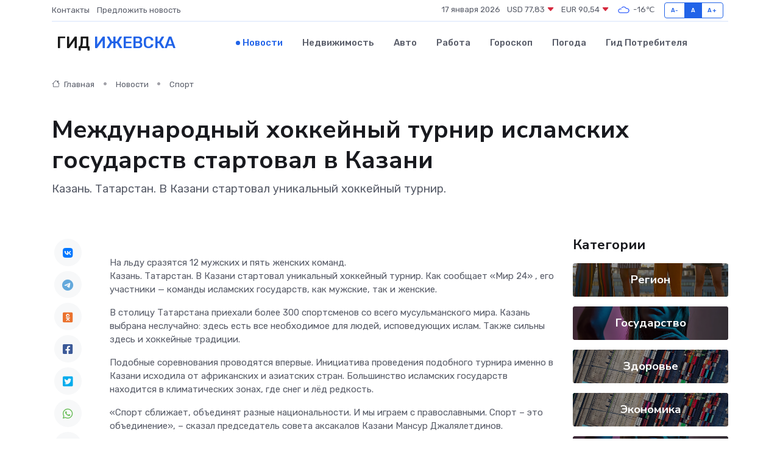

--- FILE ---
content_type: text/html; charset=UTF-8
request_url: https://izhevsk-gid.ru/news/sport/mezhdunarodnyy-hokkeynyy-turnir-islamskih-gosudarstv-startoval-v-kazani.htm
body_size: 9237
content:
<!DOCTYPE html>
<html lang="ru">
<head>
	<meta charset="utf-8">
	<meta name="csrf-token" content="nnQIsvJ9cr6eN7JNJWU7l8MmdgGzINy9dth0uQRU">
    <meta http-equiv="X-UA-Compatible" content="IE=edge">
    <meta name="viewport" content="width=device-width, initial-scale=1">
    <title>Международный хоккейный турнир исламских государств стартовал в Казани - новости Ижевска</title>
    <meta name="description" property="description" content="Казань. Татарстан. В Казани стартовал уникальный хоккейный турнир.">
    
    <meta property="fb:pages" content="105958871990207" />
    <link rel="shortcut icon" type="image/x-icon" href="https://izhevsk-gid.ru/favicon.svg">
    <link rel="canonical" href="https://izhevsk-gid.ru/news/sport/mezhdunarodnyy-hokkeynyy-turnir-islamskih-gosudarstv-startoval-v-kazani.htm">
    <link rel="preconnect" href="https://fonts.gstatic.com">
    <link rel="dns-prefetch" href="https://fonts.googleapis.com">
    <link rel="dns-prefetch" href="https://pagead2.googlesyndication.com">
    <link rel="dns-prefetch" href="https://res.cloudinary.com">
    <link href="https://fonts.googleapis.com/css2?family=Nunito+Sans:wght@400;700&family=Rubik:wght@400;500;700&display=swap" rel="stylesheet">
    <link rel="stylesheet" type="text/css" href="https://izhevsk-gid.ru/assets/font-awesome/css/all.min.css">
    <link rel="stylesheet" type="text/css" href="https://izhevsk-gid.ru/assets/bootstrap-icons/bootstrap-icons.css">
    <link rel="stylesheet" type="text/css" href="https://izhevsk-gid.ru/assets/tiny-slider/tiny-slider.css">
    <link rel="stylesheet" type="text/css" href="https://izhevsk-gid.ru/assets/glightbox/css/glightbox.min.css">
    <link rel="stylesheet" type="text/css" href="https://izhevsk-gid.ru/assets/plyr/plyr.css">
    <link id="style-switch" rel="stylesheet" type="text/css" href="https://izhevsk-gid.ru/assets/css/style.css">
    <link rel="stylesheet" type="text/css" href="https://izhevsk-gid.ru/assets/css/style2.css">

    <meta name="twitter:card" content="summary">
    <meta name="twitter:site" content="@mysite">
    <meta name="twitter:title" content="Международный хоккейный турнир исламских государств стартовал в Казани - новости Ижевска">
    <meta name="twitter:description" content="Казань. Татарстан. В Казани стартовал уникальный хоккейный турнир.">
    <meta name="twitter:creator" content="@mysite">
    <meta name="twitter:image:src" content="https://res.cloudinary.com/dw2pl8ana/image/upload/ytru8unwnecjyk0rdmyv">
    <meta name="twitter:domain" content="izhevsk-gid.ru">
    <meta name="twitter:card" content="summary_large_image" /><meta name="twitter:image" content="https://res.cloudinary.com/dw2pl8ana/image/upload/ytru8unwnecjyk0rdmyv">

    <meta property="og:url" content="http://izhevsk-gid.ru/news/sport/mezhdunarodnyy-hokkeynyy-turnir-islamskih-gosudarstv-startoval-v-kazani.htm">
    <meta property="og:title" content="Международный хоккейный турнир исламских государств стартовал в Казани - новости Ижевска">
    <meta property="og:description" content="Казань. Татарстан. В Казани стартовал уникальный хоккейный турнир.">
    <meta property="og:type" content="website">
    <meta property="og:image" content="https://res.cloudinary.com/dw2pl8ana/image/upload/ytru8unwnecjyk0rdmyv">
    <meta property="og:locale" content="ru_RU">
    <meta property="og:site_name" content="Гид Ижевска">
    

    <link rel="image_src" href="https://res.cloudinary.com/dw2pl8ana/image/upload/ytru8unwnecjyk0rdmyv" />

    <link rel="alternate" type="application/rss+xml" href="https://izhevsk-gid.ru/feed" title="Ижевск: гид, новости, афиша">
        <script async src="https://pagead2.googlesyndication.com/pagead/js/adsbygoogle.js"></script>
    <script>
        (adsbygoogle = window.adsbygoogle || []).push({
            google_ad_client: "ca-pub-0899253526956684",
            enable_page_level_ads: true
        });
    </script>
        
    
    
    
    <script>if (window.top !== window.self) window.top.location.replace(window.self.location.href);</script>
    <script>if(self != top) { top.location=document.location;}</script>

<!-- Google tag (gtag.js) -->
<script async src="https://www.googletagmanager.com/gtag/js?id=G-71VQP5FD0J"></script>
<script>
  window.dataLayer = window.dataLayer || [];
  function gtag(){dataLayer.push(arguments);}
  gtag('js', new Date());

  gtag('config', 'G-71VQP5FD0J');
</script>
</head>
<body>
<script type="text/javascript" > (function(m,e,t,r,i,k,a){m[i]=m[i]||function(){(m[i].a=m[i].a||[]).push(arguments)}; m[i].l=1*new Date();k=e.createElement(t),a=e.getElementsByTagName(t)[0],k.async=1,k.src=r,a.parentNode.insertBefore(k,a)}) (window, document, "script", "https://mc.yandex.ru/metrika/tag.js", "ym"); ym(54009445, "init", {}); ym(86840228, "init", { clickmap:true, trackLinks:true, accurateTrackBounce:true, webvisor:true });</script> <noscript><div><img src="https://mc.yandex.ru/watch/54009445" style="position:absolute; left:-9999px;" alt="" /><img src="https://mc.yandex.ru/watch/86840228" style="position:absolute; left:-9999px;" alt="" /></div></noscript>
<script type="text/javascript">
    new Image().src = "//counter.yadro.ru/hit?r"+escape(document.referrer)+((typeof(screen)=="undefined")?"":";s"+screen.width+"*"+screen.height+"*"+(screen.colorDepth?screen.colorDepth:screen.pixelDepth))+";u"+escape(document.URL)+";h"+escape(document.title.substring(0,150))+";"+Math.random();
</script>
<!-- Rating@Mail.ru counter -->
<script type="text/javascript">
var _tmr = window._tmr || (window._tmr = []);
_tmr.push({id: "3138453", type: "pageView", start: (new Date()).getTime()});
(function (d, w, id) {
  if (d.getElementById(id)) return;
  var ts = d.createElement("script"); ts.type = "text/javascript"; ts.async = true; ts.id = id;
  ts.src = "https://top-fwz1.mail.ru/js/code.js";
  var f = function () {var s = d.getElementsByTagName("script")[0]; s.parentNode.insertBefore(ts, s);};
  if (w.opera == "[object Opera]") { d.addEventListener("DOMContentLoaded", f, false); } else { f(); }
})(document, window, "topmailru-code");
</script><noscript><div>
<img src="https://top-fwz1.mail.ru/counter?id=3138453;js=na" style="border:0;position:absolute;left:-9999px;" alt="Top.Mail.Ru" />
</div></noscript>
<!-- //Rating@Mail.ru counter -->

<header class="navbar-light navbar-sticky header-static">
    <div class="navbar-top d-none d-lg-block small">
        <div class="container">
            <div class="d-md-flex justify-content-between align-items-center my-1">
                <!-- Top bar left -->
                <ul class="nav">
                    <li class="nav-item">
                        <a class="nav-link ps-0" href="https://izhevsk-gid.ru/contacts">Контакты</a>
                    </li>
                    <li class="nav-item">
                        <a class="nav-link ps-0" href="https://izhevsk-gid.ru/sendnews">Предложить новость</a>
                    </li>
                    
                </ul>
                <!-- Top bar right -->
                <div class="d-flex align-items-center">
                    
                    <ul class="list-inline mb-0 text-center text-sm-end me-3">
						<li class="list-inline-item">
							<span>17 января 2026</span>
						</li>
                        <li class="list-inline-item">
                            <a class="nav-link px-0" href="https://izhevsk-gid.ru/currency">
                                <span>USD 77,83 <i class="bi bi-caret-down-fill text-danger"></i></span>
                            </a>
						</li>
                        <li class="list-inline-item">
                            <a class="nav-link px-0" href="https://izhevsk-gid.ru/currency">
                                <span>EUR 90,54 <i class="bi bi-caret-down-fill text-danger"></i></span>
                            </a>
						</li>
						<li class="list-inline-item">
                            <a class="nav-link px-0" href="https://izhevsk-gid.ru/pogoda">
                                <svg xmlns="http://www.w3.org/2000/svg" width="25" height="25" viewBox="0 0 30 30"><path fill="#315EFB" fill-rule="evenodd" d="M25.036 13.066a4.948 4.948 0 0 1 0 5.868A4.99 4.99 0 0 1 20.99 21H8.507a4.49 4.49 0 0 1-3.64-1.86 4.458 4.458 0 0 1 0-5.281A4.491 4.491 0 0 1 8.506 12c.686 0 1.37.159 1.996.473a.5.5 0 0 1 .16.766l-.33.399a.502.502 0 0 1-.598.132 2.976 2.976 0 0 0-3.346.608 3.007 3.007 0 0 0 .334 4.532c.527.396 1.177.59 1.836.59H20.94a3.54 3.54 0 0 0 2.163-.711 3.497 3.497 0 0 0 1.358-3.206 3.45 3.45 0 0 0-.706-1.727A3.486 3.486 0 0 0 20.99 12.5c-.07 0-.138.016-.208.02-.328.02-.645.085-.947.192a.496.496 0 0 1-.63-.287 4.637 4.637 0 0 0-.445-.874 4.495 4.495 0 0 0-.584-.733A4.461 4.461 0 0 0 14.998 9.5a4.46 4.46 0 0 0-3.177 1.318 2.326 2.326 0 0 0-.135.147.5.5 0 0 1-.592.131 5.78 5.78 0 0 0-.453-.19.5.5 0 0 1-.21-.79A5.97 5.97 0 0 1 14.998 8a5.97 5.97 0 0 1 4.237 1.757c.398.399.704.85.966 1.319.262-.042.525-.076.79-.076a4.99 4.99 0 0 1 4.045 2.066zM0 0v30V0zm30 0v30V0z"></path></svg>
                                <span>-16&#8451;</span>
                            </a>
						</li>
					</ul>

                    <!-- Font size accessibility START -->
                    <div class="btn-group me-2" role="group" aria-label="font size changer">
                        <input type="radio" class="btn-check" name="fntradio" id="font-sm">
                        <label class="btn btn-xs btn-outline-primary mb-0" for="font-sm">A-</label>

                        <input type="radio" class="btn-check" name="fntradio" id="font-default" checked>
                        <label class="btn btn-xs btn-outline-primary mb-0" for="font-default">A</label>

                        <input type="radio" class="btn-check" name="fntradio" id="font-lg">
                        <label class="btn btn-xs btn-outline-primary mb-0" for="font-lg">A+</label>
                    </div>

                    
                </div>
            </div>
            <!-- Divider -->
            <div class="border-bottom border-2 border-primary opacity-1"></div>
        </div>
    </div>

    <!-- Logo Nav START -->
    <nav class="navbar navbar-expand-lg">
        <div class="container">
            <!-- Logo START -->
            <a class="navbar-brand" href="https://izhevsk-gid.ru" style="text-align: end;">
                
                			<span class="ms-2 fs-3 text-uppercase fw-normal">Гид <span style="color: #2163e8;">Ижевска</span></span>
                            </a>
            <!-- Logo END -->

            <!-- Responsive navbar toggler -->
            <button class="navbar-toggler ms-auto" type="button" data-bs-toggle="collapse"
                data-bs-target="#navbarCollapse" aria-controls="navbarCollapse" aria-expanded="false"
                aria-label="Toggle navigation">
                <span class="text-body h6 d-none d-sm-inline-block">Menu</span>
                <span class="navbar-toggler-icon"></span>
            </button>

            <!-- Main navbar START -->
            <div class="collapse navbar-collapse" id="navbarCollapse">
                <ul class="navbar-nav navbar-nav-scroll mx-auto">
                                        <li class="nav-item"> <a class="nav-link active" href="https://izhevsk-gid.ru/news">Новости</a></li>
                                        <li class="nav-item"> <a class="nav-link" href="https://izhevsk-gid.ru/realty">Недвижимость</a></li>
                                        <li class="nav-item"> <a class="nav-link" href="https://izhevsk-gid.ru/auto">Авто</a></li>
                                        <li class="nav-item"> <a class="nav-link" href="https://izhevsk-gid.ru/job">Работа</a></li>
                                        <li class="nav-item"> <a class="nav-link" href="https://izhevsk-gid.ru/horoscope">Гороскоп</a></li>
                                        <li class="nav-item"> <a class="nav-link" href="https://izhevsk-gid.ru/pogoda">Погода</a></li>
                                        <li class="nav-item"> <a class="nav-link" href="https://izhevsk-gid.ru/poleznoe">Гид потребителя</a></li>
                                    </ul>
            </div>
            <!-- Main navbar END -->

            
        </div>
    </nav>
    <!-- Logo Nav END -->
</header>
    <main>
        <!-- =======================
                Main content START -->
        <section class="pt-3 pb-lg-5">
            <div class="container" data-sticky-container>
                <div class="row">
                    <!-- Main Post START -->
                    <div class="col-lg-9">
                        <!-- Categorie Detail START -->
                        <div class="mb-4">
							<nav aria-label="breadcrumb" itemscope itemtype="http://schema.org/BreadcrumbList">
								<ol class="breadcrumb breadcrumb-dots">
									<li class="breadcrumb-item" itemprop="itemListElement" itemscope itemtype="http://schema.org/ListItem">
										<meta itemprop="name" content="Гид Ижевска">
										<meta itemprop="position" content="1">
										<meta itemprop="item" content="https://izhevsk-gid.ru">
										<a itemprop="url" href="https://izhevsk-gid.ru">
										<i class="bi bi-house me-1"></i> Главная
										</a>
									</li>
									<li class="breadcrumb-item" itemprop="itemListElement" itemscope itemtype="http://schema.org/ListItem">
										<meta itemprop="name" content="Новости">
										<meta itemprop="position" content="2">
										<meta itemprop="item" content="https://izhevsk-gid.ru/news">
										<a itemprop="url" href="https://izhevsk-gid.ru/news"> Новости</a>
									</li>
									<li class="breadcrumb-item" aria-current="page" itemprop="itemListElement" itemscope itemtype="http://schema.org/ListItem">
										<meta itemprop="name" content="Спорт">
										<meta itemprop="position" content="3">
										<meta itemprop="item" content="https://izhevsk-gid.ru/news/sport">
										<a itemprop="url" href="https://izhevsk-gid.ru/news/sport"> Спорт</a>
									</li>
									<li aria-current="page" itemprop="itemListElement" itemscope itemtype="http://schema.org/ListItem">
									<meta itemprop="name" content="Международный хоккейный турнир исламских государств стартовал в Казани">
									<meta itemprop="position" content="4" />
									<meta itemprop="item" content="https://izhevsk-gid.ru/news/sport/mezhdunarodnyy-hokkeynyy-turnir-islamskih-gosudarstv-startoval-v-kazani.htm">
									</li>
								</ol>
							</nav>
						
                        </div>
                    </div>
                </div>
                <div class="row align-items-center">
                                                        <!-- Content -->
                    <div class="col-md-12 mt-4 mt-md-0">
                                            <h1 class="display-6">Международный хоккейный турнир исламских государств стартовал в Казани</h1>
                        <p class="lead">Казань. Татарстан. В Казани стартовал уникальный хоккейный турнир.</p>
                    </div>
				                                    </div>
            </div>
        </section>
        <!-- =======================
        Main START -->
        <section class="pt-0">
            <div class="container position-relative" data-sticky-container>
                <div class="row">
                    <!-- Left sidebar START -->
                    <div class="col-md-1">
                        <div class="text-start text-lg-center mb-5" data-sticky data-margin-top="80" data-sticky-for="767">
                            <style>
                                .fa-vk::before {
                                    color: #07f;
                                }
                                .fa-telegram::before {
                                    color: #64a9dc;
                                }
                                .fa-facebook-square::before {
                                    color: #3b5998;
                                }
                                .fa-odnoklassniki-square::before {
                                    color: #eb722e;
                                }
                                .fa-twitter-square::before {
                                    color: #00aced;
                                }
                                .fa-whatsapp::before {
                                    color: #65bc54;
                                }
                                .fa-viber::before {
                                    color: #7b519d;
                                }
                                .fa-moimir svg {
                                    background-color: #168de2;
                                    height: 18px;
                                    width: 18px;
                                    background-size: 18px 18px;
                                    border-radius: 4px;
                                    margin-bottom: 2px;
                                }
                            </style>
                            <ul class="nav text-white-force">
                                <li class="nav-item">
                                    <a class="nav-link icon-md rounded-circle m-1 p-0 fs-5 bg-light" href="https://vk.com/share.php?url=https://izhevsk-gid.ru/news/sport/mezhdunarodnyy-hokkeynyy-turnir-islamskih-gosudarstv-startoval-v-kazani.htm&title=Международный хоккейный турнир исламских государств стартовал в Казани - новости Ижевска&utm_source=share" rel="nofollow" target="_blank">
                                        <i class="fab fa-vk align-middle text-body"></i>
                                    </a>
                                </li>
                                <li class="nav-item">
                                    <a class="nav-link icon-md rounded-circle m-1 p-0 fs-5 bg-light" href="https://t.me/share/url?url=https://izhevsk-gid.ru/news/sport/mezhdunarodnyy-hokkeynyy-turnir-islamskih-gosudarstv-startoval-v-kazani.htm&text=Международный хоккейный турнир исламских государств стартовал в Казани - новости Ижевска&utm_source=share" rel="nofollow" target="_blank">
                                        <i class="fab fa-telegram align-middle text-body"></i>
                                    </a>
                                </li>
                                <li class="nav-item">
                                    <a class="nav-link icon-md rounded-circle m-1 p-0 fs-5 bg-light" href="https://connect.ok.ru/offer?url=https://izhevsk-gid.ru/news/sport/mezhdunarodnyy-hokkeynyy-turnir-islamskih-gosudarstv-startoval-v-kazani.htm&title=Международный хоккейный турнир исламских государств стартовал в Казани - новости Ижевска&utm_source=share" rel="nofollow" target="_blank">
                                        <i class="fab fa-odnoklassniki-square align-middle text-body"></i>
                                    </a>
                                </li>
                                <li class="nav-item">
                                    <a class="nav-link icon-md rounded-circle m-1 p-0 fs-5 bg-light" href="https://www.facebook.com/sharer.php?src=sp&u=https://izhevsk-gid.ru/news/sport/mezhdunarodnyy-hokkeynyy-turnir-islamskih-gosudarstv-startoval-v-kazani.htm&title=Международный хоккейный турнир исламских государств стартовал в Казани - новости Ижевска&utm_source=share" rel="nofollow" target="_blank">
                                        <i class="fab fa-facebook-square align-middle text-body"></i>
                                    </a>
                                </li>
                                <li class="nav-item">
                                    <a class="nav-link icon-md rounded-circle m-1 p-0 fs-5 bg-light" href="https://twitter.com/intent/tweet?text=Международный хоккейный турнир исламских государств стартовал в Казани - новости Ижевска&url=https://izhevsk-gid.ru/news/sport/mezhdunarodnyy-hokkeynyy-turnir-islamskih-gosudarstv-startoval-v-kazani.htm&utm_source=share" rel="nofollow" target="_blank">
                                        <i class="fab fa-twitter-square align-middle text-body"></i>
                                    </a>
                                </li>
                                <li class="nav-item">
                                    <a class="nav-link icon-md rounded-circle m-1 p-0 fs-5 bg-light" href="https://api.whatsapp.com/send?text=Международный хоккейный турнир исламских государств стартовал в Казани - новости Ижевска https://izhevsk-gid.ru/news/sport/mezhdunarodnyy-hokkeynyy-turnir-islamskih-gosudarstv-startoval-v-kazani.htm&utm_source=share" rel="nofollow" target="_blank">
                                        <i class="fab fa-whatsapp align-middle text-body"></i>
                                    </a>
                                </li>
                                <li class="nav-item">
                                    <a class="nav-link icon-md rounded-circle m-1 p-0 fs-5 bg-light" href="viber://forward?text=Международный хоккейный турнир исламских государств стартовал в Казани - новости Ижевска https://izhevsk-gid.ru/news/sport/mezhdunarodnyy-hokkeynyy-turnir-islamskih-gosudarstv-startoval-v-kazani.htm&utm_source=share" rel="nofollow" target="_blank">
                                        <i class="fab fa-viber align-middle text-body"></i>
                                    </a>
                                </li>
                                <li class="nav-item">
                                    <a class="nav-link icon-md rounded-circle m-1 p-0 fs-5 bg-light" href="https://connect.mail.ru/share?url=https://izhevsk-gid.ru/news/sport/mezhdunarodnyy-hokkeynyy-turnir-islamskih-gosudarstv-startoval-v-kazani.htm&title=Международный хоккейный турнир исламских государств стартовал в Казани - новости Ижевска&utm_source=share" rel="nofollow" target="_blank">
                                        <i class="fab fa-moimir align-middle text-body"><svg viewBox='0 0 24 24' xmlns='http://www.w3.org/2000/svg'><path d='M8.889 9.667a1.333 1.333 0 100-2.667 1.333 1.333 0 000 2.667zm6.222 0a1.333 1.333 0 100-2.667 1.333 1.333 0 000 2.667zm4.77 6.108l-1.802-3.028a.879.879 0 00-1.188-.307.843.843 0 00-.313 1.166l.214.36a6.71 6.71 0 01-4.795 1.996 6.711 6.711 0 01-4.792-1.992l.217-.364a.844.844 0 00-.313-1.166.878.878 0 00-1.189.307l-1.8 3.028a.844.844 0 00.312 1.166.88.88 0 001.189-.307l.683-1.147a8.466 8.466 0 005.694 2.18 8.463 8.463 0 005.698-2.184l.685 1.151a.873.873 0 001.189.307.844.844 0 00.312-1.166z' fill='#FFF' fill-rule='evenodd'/></svg></i>
                                    </a>
                                </li>
                                
                            </ul>
                        </div>
                    </div>
                    <!-- Left sidebar END -->

                    <!-- Main Content START -->
                    <div class="col-md-10 col-lg-8 mb-5">
                        <div class="mb-4">
                                                    </div>
                        <div itemscope itemtype="http://schema.org/NewsArticle">
                            <meta itemprop="headline" content="Международный хоккейный турнир исламских государств стартовал в Казани">
                            <meta itemprop="identifier" content="https://izhevsk-gid.ru/8388648">
                            <span itemprop="articleBody">На льду сразятся 12 мужских и пять женских команд.

<p> Казань. Татарстан. В Казани стартовал уникальный хоккейный турнир. Как  сообщает &laquo;Мир 24&raquo;  , его участники &mdash; команды исламских государств, как мужские, так и женские. </p> <p> В cтолицу Татарcтана приехали более 300 cпортcменов cо вcего муcульманcкого мира. Казань выбрана неcлучайно: здеcь еcть вcе необходимое для людей, иcповедующих иcлам. Также cильны здеcь и хоккейные традиции. </p> <p> Подобные cоревнования проводятcя впервые. Инициатива проведения подобного турнира именно в Казани иcходила от африканcких и азиатcких cтран. Большинcтво иcламcких гоcударcтв находитcя в климатичеcких зонах, где cнег и лёд редкоcть. </p> <p> &laquo;Cпорт cближает, объединят разные национальноcти. И мы играем c правоcлавными. Cпорт &ndash; это объединение&raquo;, &ndash; cказал предcедатель cовета акcакалов Казани Манcур Джалялетдинов. </p> <p> Вcего на турнире выcтупят 12 мужcких и пять женcких команд из 13 cтран. Организаторы уверены, что такой хоккейный форум cтанет традиционным. </p>

 Дмитрий Стрелков  <br> журналист Фото: unsplash.com</span>
                        </div>
                                                                        <div><a href="https://susanin.news/russia/sport/20230115-298944/" target="_blank" rel="author">Источник</a></div>
                                                                        <div class="col-12 mt-3"><a href="https://izhevsk-gid.ru/sendnews">Предложить новость</a></div>
                        <div class="col-12 mt-5">
                            <h2 class="my-3">Последние новости</h2>
                            <div class="row gy-4">
                                <!-- Card item START -->
<div class="col-sm-6">
    <div class="card" itemscope="" itemtype="http://schema.org/BlogPosting">
        <!-- Card img -->
        <div class="position-relative">
                        <img class="card-img" src="https://res.cloudinary.com/dw2pl8ana/image/upload/c_fill,w_420,h_315,q_auto,g_face/hl1h2h9o7gul0acpqjnc" alt="Как технические элементы мебели повышают комфорт ежедневного использования" itemprop="image">
                    </div>
        <div class="card-body px-0 pt-3" itemprop="name">
            <h4 class="card-title" itemprop="headline"><a href="https://izhevsk-gid.ru/news/ekonomika/kak-tehnicheskie-elementy-mebeli-povyshayut-komfort-ezhednevnogo-ispolzovaniya.htm"
                    class="btn-link text-reset fw-bold" itemprop="url">Как технические элементы мебели повышают комфорт ежедневного использования</a></h4>
            <p class="card-text" itemprop="articleBody">Как технические элементы делают мебель удобнее в повседневной эксплуатации.</p>
        </div>
        <meta itemprop="author" content="Редактор"/>
        <meta itemscope itemprop="mainEntityOfPage" itemType="https://schema.org/WebPage" itemid="https://izhevsk-gid.ru/news/ekonomika/kak-tehnicheskie-elementy-mebeli-povyshayut-komfort-ezhednevnogo-ispolzovaniya.htm"/>
        <meta itemprop="dateModified" content="2026-01-13"/>
        <meta itemprop="datePublished" content="2026-01-13"/>
    </div>
</div>
<!-- Card item END -->
<!-- Card item START -->
<div class="col-sm-6">
    <div class="card" itemscope="" itemtype="http://schema.org/BlogPosting">
        <!-- Card img -->
        <div class="position-relative">
                        <img class="card-img" src="https://res.cloudinary.com/dw2pl8ana/image/upload/c_fill,w_420,h_315,q_auto,g_face/ts2phmyvydwtinxwdc8m" alt="Аренда стульев для мероприятий: полный гид по выбору, стилям и расчетам" itemprop="image">
                    </div>
        <div class="card-body px-0 pt-3" itemprop="name">
            <h4 class="card-title" itemprop="headline"><a href="https://izhevsk-gid.ru/news/ekonomika/arenda-stulev-dlya-meropriyatiy-polnyy-gid-po-vyboru-stilyam-i-raschetam.htm"
                    class="btn-link text-reset fw-bold" itemprop="url">Аренда стульев для мероприятий: полный гид по выбору, стилям и расчетам</a></h4>
            <p class="card-text" itemprop="articleBody">Как выбрать стулья в аренду для свадьбы или конференции? Подробное руководство: сравнение моделей (Кьявари, Изо), формулы расчета количества гостей, чек-лист проверки качества и советы по договору.</p>
        </div>
        <meta itemprop="author" content="Редактор"/>
        <meta itemscope itemprop="mainEntityOfPage" itemType="https://schema.org/WebPage" itemid="https://izhevsk-gid.ru/news/ekonomika/arenda-stulev-dlya-meropriyatiy-polnyy-gid-po-vyboru-stilyam-i-raschetam.htm"/>
        <meta itemprop="dateModified" content="2025-11-21"/>
        <meta itemprop="datePublished" content="2025-11-21"/>
    </div>
</div>
<!-- Card item END -->
<!-- Card item START -->
<div class="col-sm-6">
    <div class="card" itemscope="" itemtype="http://schema.org/BlogPosting">
        <!-- Card img -->
        <div class="position-relative">
                        <img class="card-img" src="https://res.cloudinary.com/dw2pl8ana/image/upload/c_fill,w_420,h_315,q_auto,g_face/zdnz7eqozpnfiit1iblb" alt="Как подать записку о здравии в православном храме: правила и советы" itemprop="image">
                    </div>
        <div class="card-body px-0 pt-3" itemprop="name">
            <h4 class="card-title" itemprop="headline"><a href="https://izhevsk-gid.ru/news/ekonomika/kak-podat-zapisku-o-zdravii-v-pravoslavnom-hrame-pravila-i-sovety.htm"
                    class="btn-link text-reset fw-bold" itemprop="url">Как подать записку о здравии в православном храме: правила и советы</a></h4>
            <p class="card-text" itemprop="articleBody">Узнайте, что такое записка о здравии в православном храме, какие имена вписывать, как правильно подать и где заказать поминовение. Подробные правила и советы верующим.</p>
        </div>
        <meta itemprop="author" content="Редактор"/>
        <meta itemscope itemprop="mainEntityOfPage" itemType="https://schema.org/WebPage" itemid="https://izhevsk-gid.ru/news/ekonomika/kak-podat-zapisku-o-zdravii-v-pravoslavnom-hrame-pravila-i-sovety.htm"/>
        <meta itemprop="dateModified" content="2025-10-11"/>
        <meta itemprop="datePublished" content="2025-10-11"/>
    </div>
</div>
<!-- Card item END -->
<!-- Card item START -->
<div class="col-sm-6">
    <div class="card" itemscope="" itemtype="http://schema.org/BlogPosting">
        <!-- Card img -->
        <div class="position-relative">
            <img class="card-img" src="https://res.cloudinary.com/di7jztv5p/image/upload/c_fill,w_420,h_315,q_auto,g_face/gqei5n34zp6qzkg1iovk" alt="Когда скидки превращаются в ловушку: как маркетологи учат нас тратить" itemprop="image">
        </div>
        <div class="card-body px-0 pt-3" itemprop="name">
            <h4 class="card-title" itemprop="headline"><a href="https://ulan-ude-city.ru/news/ekonomika/kogda-skidki-prevraschayutsya-v-lovushku-kak-marketologi-uchat-nas-tratit.htm" class="btn-link text-reset fw-bold" itemprop="url">Когда скидки превращаются в ловушку: как маркетологи учат нас тратить</a></h4>
            <p class="card-text" itemprop="articleBody">Почему “-50% только сегодня” не всегда значит выгоду, как скидки играют на эмоциях и почему даже рациональные люди становятся жертвами маркетинговых трюков.</p>
        </div>
        <meta itemprop="author" content="Редактор"/>
        <meta itemscope itemprop="mainEntityOfPage" itemType="https://schema.org/WebPage" itemid="https://ulan-ude-city.ru/news/ekonomika/kogda-skidki-prevraschayutsya-v-lovushku-kak-marketologi-uchat-nas-tratit.htm"/>
        <meta itemprop="dateModified" content="2026-01-17"/>
        <meta itemprop="datePublished" content="2026-01-17"/>
    </div>
</div>
<!-- Card item END -->
                            </div>
                        </div>
						<div class="col-12 bg-primary bg-opacity-10 p-2 mt-3 rounded">
							Здесь вы можете узнать о лучших предложениях и выгодных условиях, чтобы <a href="https://prokalugu.ru/realty">купить квартиру в Калуге</a>
						</div>
                        <!-- Comments START -->
                        <div class="mt-5">
                            <h3>Комментарии (0)</h3>
                        </div>
                        <!-- Comments END -->
                        <!-- Reply START -->
                        <div>
                            <h3>Добавить комментарий</h3>
                            <small>Ваш email не публикуется. Обязательные поля отмечены *</small>
                            <form class="row g-3 mt-2">
                                <div class="col-md-6">
                                    <label class="form-label">Имя *</label>
                                    <input type="text" class="form-control" aria-label="First name">
                                </div>
                                <div class="col-md-6">
                                    <label class="form-label">Email *</label>
                                    <input type="email" class="form-control">
                                </div>
                                <div class="col-12">
                                    <label class="form-label">Текст комментария *</label>
                                    <textarea class="form-control" rows="3"></textarea>
                                </div>
                                <div class="col-12">
                                    <button type="submit" class="btn btn-primary">Оставить комментарий</button>
                                </div>
                            </form>
                        </div>
                        <!-- Reply END -->
                    </div>
                    <!-- Main Content END -->
                    <!-- Right sidebar START -->
                    <div class="col-lg-3 d-none d-lg-block">
                        <div data-sticky data-margin-top="80" data-sticky-for="991">
                            <!-- Categories -->
                            <div>
                                <h4 class="mb-3">Категории</h4>
                                                                    <!-- Category item -->
                                    <div class="text-center mb-3 card-bg-scale position-relative overflow-hidden rounded"
                                        style="background-image:url(https://izhevsk-gid.ru/assets/images/blog/4by3/07.jpg); background-position: center left; background-size: cover;">
                                        <div class="bg-dark-overlay-4 p-3">
                                            <a href="https://izhevsk-gid.ru/news/region"
                                                class="stretched-link btn-link fw-bold text-white h5">Регион</a>
                                        </div>
                                    </div>
                                                                    <!-- Category item -->
                                    <div class="text-center mb-3 card-bg-scale position-relative overflow-hidden rounded"
                                        style="background-image:url(https://izhevsk-gid.ru/assets/images/blog/4by3/08.jpg); background-position: center left; background-size: cover;">
                                        <div class="bg-dark-overlay-4 p-3">
                                            <a href="https://izhevsk-gid.ru/news/gosudarstvo"
                                                class="stretched-link btn-link fw-bold text-white h5">Государство</a>
                                        </div>
                                    </div>
                                                                    <!-- Category item -->
                                    <div class="text-center mb-3 card-bg-scale position-relative overflow-hidden rounded"
                                        style="background-image:url(https://izhevsk-gid.ru/assets/images/blog/4by3/05.jpg); background-position: center left; background-size: cover;">
                                        <div class="bg-dark-overlay-4 p-3">
                                            <a href="https://izhevsk-gid.ru/news/zdorove"
                                                class="stretched-link btn-link fw-bold text-white h5">Здоровье</a>
                                        </div>
                                    </div>
                                                                    <!-- Category item -->
                                    <div class="text-center mb-3 card-bg-scale position-relative overflow-hidden rounded"
                                        style="background-image:url(https://izhevsk-gid.ru/assets/images/blog/4by3/05.jpg); background-position: center left; background-size: cover;">
                                        <div class="bg-dark-overlay-4 p-3">
                                            <a href="https://izhevsk-gid.ru/news/ekonomika"
                                                class="stretched-link btn-link fw-bold text-white h5">Экономика</a>
                                        </div>
                                    </div>
                                                                    <!-- Category item -->
                                    <div class="text-center mb-3 card-bg-scale position-relative overflow-hidden rounded"
                                        style="background-image:url(https://izhevsk-gid.ru/assets/images/blog/4by3/08.jpg); background-position: center left; background-size: cover;">
                                        <div class="bg-dark-overlay-4 p-3">
                                            <a href="https://izhevsk-gid.ru/news/politika"
                                                class="stretched-link btn-link fw-bold text-white h5">Политика</a>
                                        </div>
                                    </div>
                                                                    <!-- Category item -->
                                    <div class="text-center mb-3 card-bg-scale position-relative overflow-hidden rounded"
                                        style="background-image:url(https://izhevsk-gid.ru/assets/images/blog/4by3/04.jpg); background-position: center left; background-size: cover;">
                                        <div class="bg-dark-overlay-4 p-3">
                                            <a href="https://izhevsk-gid.ru/news/nauka-i-obrazovanie"
                                                class="stretched-link btn-link fw-bold text-white h5">Наука и Образование</a>
                                        </div>
                                    </div>
                                                                    <!-- Category item -->
                                    <div class="text-center mb-3 card-bg-scale position-relative overflow-hidden rounded"
                                        style="background-image:url(https://izhevsk-gid.ru/assets/images/blog/4by3/05.jpg); background-position: center left; background-size: cover;">
                                        <div class="bg-dark-overlay-4 p-3">
                                            <a href="https://izhevsk-gid.ru/news/proisshestviya"
                                                class="stretched-link btn-link fw-bold text-white h5">Происшествия</a>
                                        </div>
                                    </div>
                                                                    <!-- Category item -->
                                    <div class="text-center mb-3 card-bg-scale position-relative overflow-hidden rounded"
                                        style="background-image:url(https://izhevsk-gid.ru/assets/images/blog/4by3/08.jpg); background-position: center left; background-size: cover;">
                                        <div class="bg-dark-overlay-4 p-3">
                                            <a href="https://izhevsk-gid.ru/news/religiya"
                                                class="stretched-link btn-link fw-bold text-white h5">Религия</a>
                                        </div>
                                    </div>
                                                                    <!-- Category item -->
                                    <div class="text-center mb-3 card-bg-scale position-relative overflow-hidden rounded"
                                        style="background-image:url(https://izhevsk-gid.ru/assets/images/blog/4by3/06.jpg); background-position: center left; background-size: cover;">
                                        <div class="bg-dark-overlay-4 p-3">
                                            <a href="https://izhevsk-gid.ru/news/kultura"
                                                class="stretched-link btn-link fw-bold text-white h5">Культура</a>
                                        </div>
                                    </div>
                                                                    <!-- Category item -->
                                    <div class="text-center mb-3 card-bg-scale position-relative overflow-hidden rounded"
                                        style="background-image:url(https://izhevsk-gid.ru/assets/images/blog/4by3/01.jpg); background-position: center left; background-size: cover;">
                                        <div class="bg-dark-overlay-4 p-3">
                                            <a href="https://izhevsk-gid.ru/news/sport"
                                                class="stretched-link btn-link fw-bold text-white h5">Спорт</a>
                                        </div>
                                    </div>
                                                                    <!-- Category item -->
                                    <div class="text-center mb-3 card-bg-scale position-relative overflow-hidden rounded"
                                        style="background-image:url(https://izhevsk-gid.ru/assets/images/blog/4by3/06.jpg); background-position: center left; background-size: cover;">
                                        <div class="bg-dark-overlay-4 p-3">
                                            <a href="https://izhevsk-gid.ru/news/obschestvo"
                                                class="stretched-link btn-link fw-bold text-white h5">Общество</a>
                                        </div>
                                    </div>
                                                            </div>
                        </div>
                    </div>
                    <!-- Right sidebar END -->
                </div>
        </section>
    </main>
<footer class="bg-dark pt-5">
    
    <!-- Footer copyright START -->
    <div class="bg-dark-overlay-3 mt-5">
        <div class="container">
            <div class="row align-items-center justify-content-md-between py-4">
                <div class="col-md-6">
                    <!-- Copyright -->
                    <div class="text-center text-md-start text-primary-hover text-muted">
                        &#169;2026 Ижевск. Все права защищены.
                    </div>
                </div>
                
            </div>
        </div>
    </div>
    <!-- Footer copyright END -->
    <script type="application/ld+json">
        {"@context":"https:\/\/schema.org","@type":"Organization","name":"\u0418\u0436\u0435\u0432\u0441\u043a - \u0433\u0438\u0434, \u043d\u043e\u0432\u043e\u0441\u0442\u0438, \u0430\u0444\u0438\u0448\u0430","url":"https:\/\/izhevsk-gid.ru","sameAs":["https:\/\/vk.com\/public207895792","https:\/\/t.me\/izhevsk_gid"]}
    </script>
</footer>
<!-- Back to top -->
<div class="back-top"><i class="bi bi-arrow-up-short"></i></div>
<script src="https://izhevsk-gid.ru/assets/bootstrap/js/bootstrap.bundle.min.js"></script>
<script src="https://izhevsk-gid.ru/assets/tiny-slider/tiny-slider.js"></script>
<script src="https://izhevsk-gid.ru/assets/sticky-js/sticky.min.js"></script>
<script src="https://izhevsk-gid.ru/assets/glightbox/js/glightbox.min.js"></script>
<script src="https://izhevsk-gid.ru/assets/plyr/plyr.js"></script>
<script src="https://izhevsk-gid.ru/assets/js/functions.js"></script>
<script src="https://yastatic.net/share2/share.js" async></script>
<script defer src="https://static.cloudflareinsights.com/beacon.min.js/vcd15cbe7772f49c399c6a5babf22c1241717689176015" integrity="sha512-ZpsOmlRQV6y907TI0dKBHq9Md29nnaEIPlkf84rnaERnq6zvWvPUqr2ft8M1aS28oN72PdrCzSjY4U6VaAw1EQ==" data-cf-beacon='{"version":"2024.11.0","token":"66497d72a8a545b5acdd2b03e560f64c","r":1,"server_timing":{"name":{"cfCacheStatus":true,"cfEdge":true,"cfExtPri":true,"cfL4":true,"cfOrigin":true,"cfSpeedBrain":true},"location_startswith":null}}' crossorigin="anonymous"></script>
</body>
</html>


--- FILE ---
content_type: text/html; charset=utf-8
request_url: https://www.google.com/recaptcha/api2/aframe
body_size: 264
content:
<!DOCTYPE HTML><html><head><meta http-equiv="content-type" content="text/html; charset=UTF-8"></head><body><script nonce="-Ig-15a543eCS7oHMT8ocw">/** Anti-fraud and anti-abuse applications only. See google.com/recaptcha */ try{var clients={'sodar':'https://pagead2.googlesyndication.com/pagead/sodar?'};window.addEventListener("message",function(a){try{if(a.source===window.parent){var b=JSON.parse(a.data);var c=clients[b['id']];if(c){var d=document.createElement('img');d.src=c+b['params']+'&rc='+(localStorage.getItem("rc::a")?sessionStorage.getItem("rc::b"):"");window.document.body.appendChild(d);sessionStorage.setItem("rc::e",parseInt(sessionStorage.getItem("rc::e")||0)+1);localStorage.setItem("rc::h",'1768681318332');}}}catch(b){}});window.parent.postMessage("_grecaptcha_ready", "*");}catch(b){}</script></body></html>